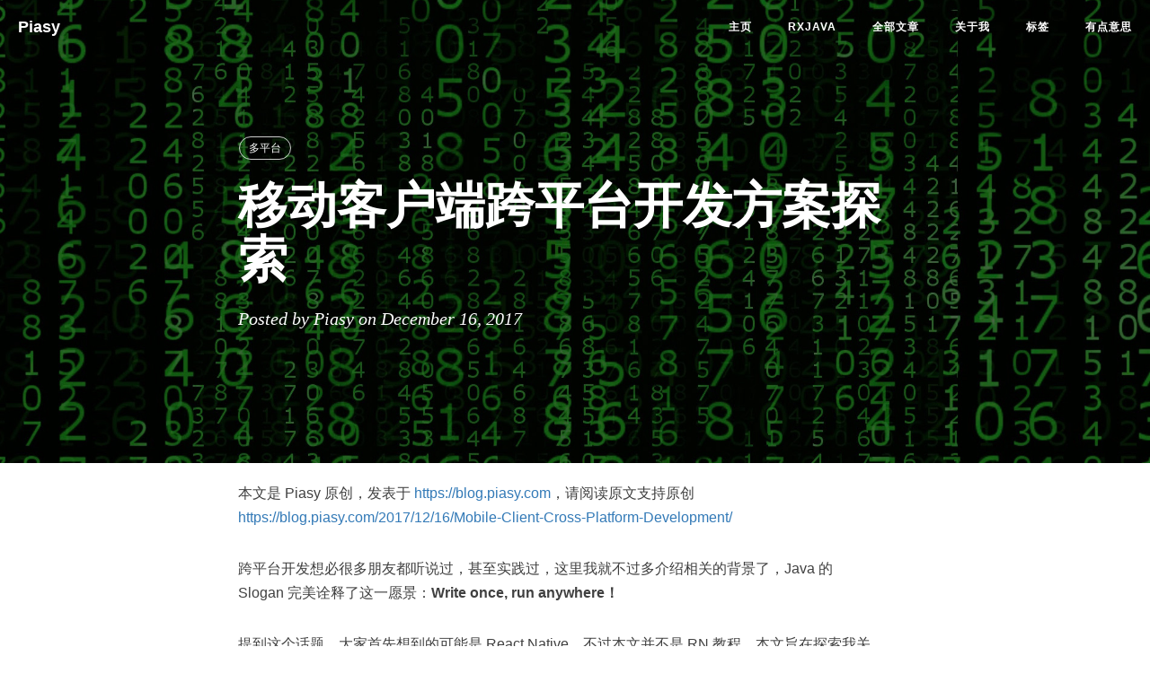

--- FILE ---
content_type: text/html
request_url: https://blog.piasy.com/2017/12/16/Mobile-Client-Cross-Platform-Development/index.html
body_size: 12751
content:
<!DOCTYPE html>
<html lang="en">

<head>
    <meta charset="utf-8">
    <meta http-equiv="X-UA-Compatible" content="IE=edge">
    <meta name="google-site-verification" content="xBT4GhYoi5qRD5tr338pgPM5OWHHIDR6mNg1a3euekI" />
    <meta name="viewport" content="width=device-width, initial-scale=1">
    <meta name="description" content="NEVER STOP | 这里是 Piasy 的个人博客">
    <meta name="keyword"  content="许建林, Piasy许建林, Piasy, piasy, @piasy, Piasy的博客, Piasy Blog, 博客, 个人网站, 互联网, 安卓开发, 实时多媒体">
    <link rel="shortcut icon" href="/img/favicon.ico">

    <title>移动客户端跨平台开发方案探索 - Piasy的博客 | Piasy Blog</title>

    <link rel="canonical" href="https://blog.piasy.com/2017/12/16/Mobile-Client-Cross-Platform-Development/index.html">

    <!-- Bootstrap Core CSS -->
    <link rel="stylesheet" href="/css/bootstrap.min.css">

    <!-- Custom CSS -->
    <link rel="stylesheet" href="/css/hux-blog.min.css">

    <!-- Pygments Github CSS -->
    <link rel="stylesheet" href="/css/autumn.css">

    <link href="/css/font-awesome.min.css" rel="stylesheet" type="text/css">


    <!-- Hux Delete, sad but pending in China
    <link href='http://fonts.googleapis.com/css?family=Lora:400,700,400italic,700italic' rel='stylesheet' type='text/css'>
    <link href='http://fonts.googleapis.com/css?family=Open+Sans:300italic,400italic,600italic,700italic,800italic,400,300,600,700,800' rel='stylesheet' type='text/
    css'>
    -->


    <!-- HTML5 Shim and Respond.js IE8 support of HTML5 elements and media queries -->
    <!-- WARNING: Respond.js doesn't work if you view the page via file:// -->
    <!--[if lt IE 9]>
        <script src="https://oss.maxcdn.com/libs/html5shiv/3.7.0/html5shiv.js"></script>
        <script src="https://oss.maxcdn.com/libs/respond.js/1.4.2/respond.min.js"></script>
    <![endif]-->

    <!-- ga & ba script hoook -->
    <script></script>
</head>


<!-- hack iOS CSS :active style -->
<body ontouchstart="">

    <!-- Navigation -->
<nav class="navbar navbar-default navbar-custom navbar-fixed-top">
    <div class="container-fluid">
        <!-- Brand and toggle get grouped for better mobile display -->
        <div class="navbar-header page-scroll">
            <button type="button" class="navbar-toggle">
                <span class="sr-only">Toggle navigation</span>
                <span class="icon-bar"></span>
                <span class="icon-bar"></span>
                <span class="icon-bar"></span>
            </button>
            <a class="navbar-brand" href="/index.html">Piasy</a>
        </div>

        <!-- Collect the nav links, forms, and other content for toggling -->
        <!-- Known Issue, found by Hux:
            <nav>'s height woule be hold on by its content.
            so, when navbar scale out, the <nav> will cover tags.
            also mask any touch event of tags, unfortunately.
        -->
        <div id="huxblog_navbar">
            <div class="navbar-collapse">
                <ul class="nav navbar-nav navbar-right">
                    <li>
                        <a href="/index.html">主页</a>
                    </li>
                    <li>
                        <a href="/AdvancedRxJava/index.html">RxJava</a>
                    </li>
                    <li>
                        <a href="/archive/index.html">全部文章</a>
                    </li>
                    <li>
                        <a href="/about/index.html">关于我</a>
                    </li>
                    <li>
                        <a href="/tags/index.html">标签</a>
                    </li>
                    <li>
                        <a href="/interesting/index.html">有点意思</a>
                    </li>
                </ul>
            </div>
        </div>
        <!-- /.navbar-collapse -->
    </div>
    <!-- /.container -->
</nav>
<script>
    // Drop Bootstarp low-performance Navbar
    // Use customize navbar with high-quality material design animation
    // in high-perf jank-free CSS3 implementation
    var $body   = document.body;
    var $toggle = document.querySelector('.navbar-toggle');
    var $navbar = document.querySelector('#huxblog_navbar');
    var $collapse = document.querySelector('.navbar-collapse');

    $toggle.addEventListener('click', handleMagic)
    function handleMagic(e){
        if ($navbar.className.indexOf('in') > 0) {
        // CLOSE
            $navbar.className = " ";
            // wait until animation end.
            setTimeout(function(){
                // prevent frequently toggle
                if($navbar.className.indexOf('in') < 0) {
                    $collapse.style.height = "0px"
                }
            },400)
        }else{
        // OPEN
            $collapse.style.height = "auto"
            $navbar.className += " in";
        }
    }
</script>


    <!-- Image to hack wechat -->
<!-- <img src="/img/icon_wechat.png" width="0" height="0"> -->
<!-- <img src="/img/home-bg.jpg" width="0" height="0"> -->

<!-- Post Header -->
<style type="text/css">
    header.intro-header{
        background-image: url('/img/home-bg.jpg')
    }
</style>
<header class="intro-header" >
    <div class="container">
        <div class="row">
            <div class="col-lg-8 col-lg-offset-2 col-md-10 col-md-offset-1">
                <div class="post-heading">
                    <div class="tags">
                        
                        <a class="tag" href="/tags/index.html#多平台" title="多平台">多平台</a>
                        
                    </div>
                    <h1>移动客户端跨平台开发方案探索</h1>
                    
                    
                    <h2 class="subheading"></h2>
                    
                    <span class="meta">Posted by Piasy on December 16, 2017</span>
                </div>
            </div>
        </div>
    </div>
</header>

<!-- Post Content -->
<article>
    <div class="container">
        <div class="row">
            <div id="google_translate_element" style="float: right;"></div>

    <!-- Post Container -->
            <div class="
                col-lg-8 col-lg-offset-2
                col-md-10 col-md-offset-1
                post-container">

                本文是 Piasy 原创，发表于 <a href="https://blog.piasy.com/index.html">https://blog.piasy.com</a>，请阅读原文支持原创 <a href="https://blog.piasy.com/2017/12/16/Mobile-Client-Cross-Platform-Development/index.html">https://blog.piasy.com/2017/12/16/Mobile-Client-Cross-Platform-Development/</a>

				<p>跨平台开发想必很多朋友都听说过，甚至实践过，这里我就不过多介绍相关的背景了，Java 的 Slogan 完美诠释了这一愿景：<strong>Write once, run anywhere！</strong></p>

<p>提到这个话题，大家首先想到的可能是 React Native，不过本文并不是 RN 教程。本文旨在探索我关注到的几种比较靠谱的移动客户端跨平台开发方案，当然 RN 是其中必不可少的一部分。</p>

<p>完美的跨平台开发方案自然是一行平台相关的代码都没有，但这个要求稍显苛刻，很多时候退一步海阔天空，在移动客户端跨平台开发这个场景下也是这样。所以我们的目标应该是尽可能地减少平台相关代码的开发，最大程度复用核心逻辑代码。</p>

<p>此外，客户端的开发可以分为两部分：业务逻辑与界面交互。由于不同的平台（Android、iOS、Web）GUI 系统差异较大，通常来说界面交互共享代码更加困难。这对于 APP 开发确实是个不小的问题，但对于 SDK 开发来说却影响较小。</p>

<h2 id="可选方案">可选方案</h2>

<p>接下来我们先看看有哪些可选方案：</p>

<ul>
  <li><a href="https://facebook.github.io/react-native">React Native</a> (Javascript)</li>
  <li><a href="https://flutter.io">Flutter</a> (Dart)</li>
  <li><a href="https://developers.google.com/j2objc">J2ObjC</a> + <a href="http://www.gwtproject.org">GWT</a> (Java)</li>
  <li><a href="https://github.com/dropbox/djinni">Djinni</a> + <a href="http://webassembly.org">WebAssembly</a> (C++)</li>
</ul>

<p>其实如果要把小程序列入其中，也未尝不可，毕竟能在不同平台的微信和支付宝里运行，也堪称跨平台了。</p>

<p><em>注：上述各项技术的基本概念本文不会过多介绍，请大家自行查阅官方文档</em>。</p>

<p><strong>2017.12.22 更新</strong>：之前误以为 Weex 是和小程序一样的技术，但它是和 RN 对标的呀，实在汗颜，日后再做补充……</p>

<h3 id="react-native">React Native</h3>

<p>RN 由 Facebook 开源，Facebook 内部很多项目在用，工业界也有不少公司和团队都在使用。这样的项目，坑肯定有，但一定不会没人填。</p>

<p>RN 的主要优势有两大部分，一是 React 本身的优势，二是将「React」「Native 化」之后跨平台的优势。这里我主要总结下 React 本身的优势（或者说特性）：</p>

<ul>
  <li>组件化：组件根据状态（state）和属性（props）确定 UI，各种组件组成 view tree；</li>
  <li>单向数据流：props 只允许自顶向下传递，父组件设置子组件的 props；交互事件则自底向上抛出，父组件收到子组件内的交互事件后更新 state，触发整个 view tree 的更新（重新设置子组件的 props）；</li>
  <li>Virtual DOM：view tree 和实际 DOM tree 独立，通过计算差量，每次刷新界面只更新变化的 DOM 元素，提高效率；</li>
  <li>JSX 语法、render 函数让代码更易于理解和维护；</li>
</ul>

<p>我觉得下面这幅图形象地表达了 React 的设计精髓：<strong>building large applications with data that changes over time</strong>。</p>

<p><img src="https://imgs.piasy.com/2017-12-17-react_ui_is_f_data.png" alt="" /></p>

<p>内部原理：</p>

<ul>
  <li>写的是 JS 代码，实际运行的也是 JS 代码，在 JavaScriptCore VM 中运行（而不是 WebView）；</li>
  <li>JS 代码里的 View 实际会使用 native View（在 RN 的上下文中，native 指的是原生），映射关系是可以控制的；
    <ul>
      <li>有一个 <a href="https://react.parts">native View 市场</a>，可以发现轮子、发布轮子；</li>
    </ul>
  </li>
  <li>支持 JS 代码和 native 代码互相调用，三大特点：异步，批量，序列化；
    <ul>
      <li>实际上 native 化靠的正是 JS 和 native 互相调用（RN 内部实现）；</li>
      <li>双向调用都是异步的；</li>
      <li>跨边界调用实际上是消息收发和处理，由于跨边界存在开销，所以批量处理减小开销；</li>
      <li>不跨边界共享可变对象，而是跨边界交换可序列化的消息；</li>
    </ul>
  </li>
  <li>跨边界调用通过 bridge 层实现；
    <ul>
      <li>把 native 模块对象注册到 bridge，之前 JS 代码里面的函数调用就可以执行了（JS 是动态语言，运行时有函数/属性，就能访问）；</li>
      <li>跨边界调用实际上是消息收发和处理，例如 JS 调用 native 的一个函数，就往一个特殊的队列里放入一条消息，bridge 取出消息后，利用反射，调用 native 函数，反之亦然；</li>
      <li>bridge 可以替换 JS runtime，这样就变得很灵活了，例如可以在单独的 WebKit 进程中运行，可以在 Chrome 里面调试 RN APP；</li>
      <li>下图形象地展示了跨边界调用的过程：</li>
    </ul>

    <p><img src="https://imgs.piasy.com/2017-12-17-react_native_bridge.png" alt="" /></p>
  </li>
</ul>

<p>总结：RN 利用 JavascriptCore VM 在 iOS/Android 系统上执行 JS 代码，实现了业务逻辑跨平台；通过 JS 和 native 互调完成 UI native 化，实现了界面交互跨平台。虽然 JS VM 解释执行、跨边界调用存在一定的性能开销，但大部分情况下它们都不会成为瓶颈，如果开发任务大多集中在界面交互、非计算密集的业务逻辑上，RN 是不错的选择。</p>

<h3 id="flutter">Flutter</h3>

<p>Flutter 由 Google 开源，项目年龄比 RN 短大半年，目前仍处于 alpha 状态，没有正式发布版（RN 虽然更新频繁，而且还处于 <code class="language-plaintext highlighter-rouge">0.x</code> 版本，但好歹也算发布了）。</p>

<p>优势：</p>

<ul>
  <li>自带 <em>beautiful UI</em>；</li>
  <li>UI 代码的编写，借鉴了 React 的思想：组件化，声明式，集中的 build 函数（React 的 render）……</li>
  <li>利用 Flutter 自己的 GUI 引擎，高效实现所有的 2D GUI 开发；</li>
  <li>相机（拍照）、传感器、GPS、网络、持久化，都可以在 Flutter 里使用（利用 Dart 和 native 互调）；</li>
  <li><a href="https://pub.dartlang.org">Dart package 市场</a>，也可以发现轮子、发布轮子；</li>
</ul>

<p>内部原理：</p>

<ul>
  <li>架构图：</li>
</ul>

<p><img src="https://imgs.piasy.com/2017-12-17-Flutter_System_Architecture.png" alt="" /></p>

<ul>
  <li>核心引擎部分是纯 C++ 代码，iOS/Android 都直接支持，Dart 代码则会预编译为机器码，在各个系统里直接执行，没有解释器 <em>赚差价</em>；</li>
  <li>UI 部分 Flutter 不使用任何系统 OEM 控件，只用在自己的 GUI 体系内打造的控件，因为 <em>Google 信不过 OEM</em>，Flutter 自己完全实现了一套跨平台的 GUI 系统，包括图层组合渲染、触摸事件、手势、动画、控件……这个 GUI 系统承载于一个 FlutterView（Android 继承自 SurfaceView，iOS 继承自 UIView）；</li>
  <li>支持 Dart 和 native 代码双向通讯（和 RN 一样，这里的 native 指的是原生）：通过 Channel 实现完全异步的消息收发；
    <ul>
      <li>Channel 是 Flutter 里 Dart 和 native 通讯的通道，类似于一个网络连接，通过名字进行区分，是全双工的通道，创建 Channel 时使用相同的名字即可互相收发消息；</li>
      <li>MethodChannel/FlutterMethodChannel 是专门用来实现类似 RPC 的通道；</li>
      <li>BasicMessageChannel/FlutterBasicMessageChannel 可以用来实现普通的消息收发，全双工使用示例（<a href="https://github.com/flutter/flutter/blob/291602db92cfd80725c758da3139f0c193658258/examples/flutter_view/lib/main.dart#L32">Dart 端</a>，<a href="https://github.com/flutter/flutter/blob/291602db92cfd80725c758da3139f0c193658258/examples/flutter_view/android/app/src/main/java/com/example/view/MainActivity.java#L60">Android 端</a>，<a href="https://github.com/flutter/flutter/blob/291602db92cfd80725c758da3139f0c193658258/examples/flutter_view/ios/Runner/MainViewController.m#L38">iOS 端</a>）</li>
      <li>EventChannel/FlutterEventChannel 用来实现双向 Event 通讯（看起来和 MessageChannel 功能重叠）；</li>
    </ul>
  </li>
</ul>

<p>总结：Flutter 利用 Dart 代码可以预编译为机器码这一特性，实现了业务逻辑的跨平台；通过自己实现一套跨平台的 GUI 系统，实现了界面交互的跨平台。由于最终执行的代码都是机器码（C++，Dart），而且跨平台的实现基本不涉及 Dart 代码与 native 代码互相调用，所以 Flutter 的效率肯定是有保障的。在涉及到动画、手势等强交互 UI 特性时，Flutter 的性能应该比 RN 要高不少。Flutter 还自带了一套 Material Design 的跨平台控件库，简直良心。</p>

<p>Web 端呢？<a href="https://www.dartlang.org">Dart 可是能运行在浏览器里的呢！</a></p>

<blockquote>
  <p>Dart runs fast in every modern browser, on the command line, on servers, and on mobile.</p>
</blockquote>

<p>不过遗憾的是，虽然 Dart 代码可以在浏览器运行，但却无法和 Flutter APP 共用 UI，<a href="https://flutter.io/faq/#does-flutter-run-on-the-web">Flutter 团队也不打算开发 Web 支持</a>。</p>

<h3 id="j2objc--gwt">J2ObjC + GWT</h3>

<p>J2ObjC 和 GWT 都由 Google 开源，分别用来把 Java 代码编译为 ObjC 代码和 JS 代码，用来在 Android、iOS、Web 端共用业务逻辑代码，界面交互代码则需要单独开发。</p>

<p>这个特性简直就是 SDK 开发者的福音，事实上这也正是我在最近两个月在公司项目中实践的方案。这套跨平台方案没有什么炫酷的技术，直接把代码编译为各个平台开发语言的代码，简单粗暴但行之有效。</p>

<p>这里我简单总结下我在实践中感受到的一些要点：</p>

<ul>
  <li>利用 <code class="language-plaintext highlighter-rouge">interface</code> 隔离 UI 操作；</li>
  <li>利用 <code class="language-plaintext highlighter-rouge">interface</code> 隔离其他 SDK 调用；</li>
  <li>JSON 解析作为一个特殊的 SDK，除了要隔离，还有别的坑：ObjC 中可能需要手动实现序列化与反序列化，我们项目使用的 MJExtension 就是如此；</li>
  <li>支持 try-catch，会被翻译为 ObjC 的异常机制；</li>
  <li>循环引用问题：Java 内存回收做得比 ObjC 好，即便有循环引用，但如果整体不被其他对象引用，也可以回收，但 ObjC 就不行，所以要么代码里得显式设置 null 切断循环引用，要么就得用 <code class="language-plaintext highlighter-rouge">WeakReference</code>（<code class="language-plaintext highlighter-rouge">@Weak</code> 注解会被翻译为 <code class="language-plaintext highlighter-rouge">__unsafe_unretained</code>，用起来还是有些担心的）；</li>
  <li>J2ObjC 的静态库 <code class="language-plaintext highlighter-rouge">libjre_emu.a</code> 有好几百兆，如果发布的 SDK 是静态库，那让开发者用户也携带这个 .a 就会比较恼人；</li>
</ul>

<h3 id="djinni--webassembly">Djinni + WebAssembly</h3>

<p>Djinni 由 Dropbox 开源，它的核心思想是用 C++ 开发业务逻辑，利用 JNI、Objective-C++ 实现 C++ 和 Java、ObjC 的互相调用。</p>

<p>那这是 JNI 和 Objective-C++ 实现的跨平台呀，和 Djinni 有啥关系呢？做过 NDK 开发的朋友肯定知道，要实现 C++ 调用 Java 非常麻烦，boilerplate code 很多，Djinni 的发力点就在于减少 boilerplate code，声明跨边界的数据结构和接口，自动生成 C++、Java、ObjC 跨边界调用相关的代码，让我们可以聚焦于真正的业务逻辑开发中。</p>

<p>Djinni 生成代码的思路和 J2ObjC 编译代码的思路异曲同工，也都是简单粗暴的办法。接触到 Djinni 是半年前，最近趁着总结这篇文章的机会，简单实践了一把，还谈不上有太深的感悟，唯一一点是 Djinni 生成的 record 在跨边界时，是 immutable 的，因为很难保证跨边界状态维护，设计接口时需要考虑这一点。</p>

<p>这个方案是在 Dropbox 内部大量实践后再开源的，而且生成的代码并不多，稳定性不存在太多的风险，靠谱程度还是很高的。如果 SDK 的业务逻辑想在 C/C++ 代码中实现，那这套方案就是良策了。</p>

<p>理论上来说，我们的 C++ 代码也是可以编译为可以被 WebAssembly 加载的代码的，那在 Web 端使用应该也是可行的，当然，一层 JS wrapper 必不可少。</p>

<h2 id="demo-time">Demo time</h2>

<p>光说不练假把式，demo 自然是需要的。但逼近年关，公司项目太忙，只来得及做完后两种方案实现 Android iOS 跨平台的 demo，剩下的部分，只能来年再补了。</p>

<p>毕竟「done is better then perfect」</p>

<ul>
  <li><a href="https://github.com/Piasy/JavaUniverse">JavaUniverse: A demo project that showcase how to use Java to conquer the universe, with the help of J2ObjC and GWT :)</a></li>
  <li><a href="https://github.com/Piasy/CppUniverse">CppUniverse: A demo project that showcase how to use C++ to conquer the universe, with the help of Djinni and WebAssembly :)</a></li>
</ul>

<h2 id="caveat-time">Caveat time</h2>

<p>绿色守护的开发者冯森林老师曾在一次 MDCC 上说：如果一个项目只说自己如何如何牛，却对自己的限制、坑闭口不提，那这个项目一定不靠谱。</p>

<p>坑肯定是少不了的，这里记录下我踩过的那些坑。</p>

<h3 id="react-native-1">React Native</h3>

<p>ReactNative 某个标签对应的 native view，如果修改 child view（增减、调整大小），都不会触发这个 native view 自身的 layout，所以需要自己手动触发。参考：<a href="https://github.com/facebook/react-native/issues/8862#issuecomment-321198212">GitHub issue</a>。</p>

<h3 id="j2objc">J2ObjC</h3>

<p>包装类型使用注意：对 <code class="language-plaintext highlighter-rouge">List&lt;Long&gt;</code> 调用 <code class="language-plaintext highlighter-rouge">.contains(long)</code>，判断将失效，生成的 ObjC 代码在比较指针。</p>

<h2 id="参考文章">参考文章</h2>

<p>React Native:</p>

<ul>
  <li><a href="https://github.com/reactjs/reactjs.org/blob/3c25e091555e24681e4571641742597e7ca990d1/docs/01-why-react.md">Why React</a></li>
  <li><a href="https://www.altexsoft.com/blog/engineering/the-good-and-the-bad-of-reactjs-and-react-native">The Good and the Bad of ReactJS and React Native</a></li>
  <li><a href="http://jlongster.com/Removing-User-Interface-Complexity,-or-Why-React-is-Awesome">Removing User Interface Complexity, or Why React is Awesome</a></li>
  <li><a href="https://facebook.github.io/react-native/docs/communication-ios.html">Communication between native and React Native</a></li>
  <li><a href="https://speakerdeck.com/mkonicek/under-the-hood-of-react-native?slide=25">Under the hood of React Native, by Martin Konicek</a></li>
  <li><a href="https://speakerdeck.com/frantic/react-native-under-the-hood?slide=13">React Native: Under the Hood, by Alexander Kotliarskyi</a></li>
  <li><a href="https://tadeuzagallo.com/blog/react-native-bridge">Bridging in React Native: An in-depth look into React Native’s core</a></li>
  <li><a href="https://speakerdeck.com/reactamsterdam/tadeu-zagallo-facebook-london-react-native-architecture-overview">React Native Architecture Overview</a></li>
</ul>

<p>Flutter:</p>

<ul>
  <li><a href="https://flutter.io/faq/#technology">FAQ: Technology</a></li>
  <li><a href="https://flutter.io/platform-channels">Writing custom platform-specific code with platform channels</a></li>
  <li><a href="https://softwareengineering.stackexchange.com/a/164304/291269">Does Dart have any useful features for web programmers?</a></li>
</ul>


                
                
                

                <hr>

                <ul class="pager">
                    
                    <li class="previous">
                        <a href="/2017/10/24/I-Need-Know-About-Compile-Link-Load-Execute/index.html" data-toggle="tooltip" data-placement="top" title="我需要知道：编译、链接、装载、运行">&larr; Previous Post</a>
                    </li>
                    
                    
                    <li class="next">
                        <a href="/2017/12/30/This-Year-in-Powerinfo/index.html" data-toggle="tooltip" data-placement="top" title="我在鼎点这一年">Next Post &rarr;</a>
                    </li>
                    
                </ul>

                

                

                
                <!-- disqus 评论框 start -->
                <div class="comments">
                    <div id="disqus_thread"></div>
                    <script>
                    (function() { // DON'T EDIT BELOW THIS LINE
                    var d = document, s = d.createElement('script');
                    s.src = 'https://.disqus.com/embed.js';
                    s.setAttribute('data-timestamp', +new Date());
                    (d.head || d.body).appendChild(s);
                    })();
                    </script>
                    <noscript>Please enable JavaScript to view the <a href="https://disqus.com/?ref_noscript">comments powered by Disqus.</a></noscript>
                </div>
                <!-- disqus 评论框 end -->
                

            </div>

    <!-- Sidebar Container -->
            <div class="
                col-lg-8 col-lg-offset-2
                col-md-10 col-md-offset-1
                sidebar-container">

                <!-- Featured Tags -->
                
                <section>
                    <hr class="hidden-sm hidden-xs">
                    <h5><a href="/tags/index.html">FEATURED TAGS</a></h5>
                    <div class="tags">
        				
                            
                				<a href="/tags/index.html#Java" title="Java" rel="2">
                                    Java
                                </a>
                            
        				
                            
                				<a href="/tags/index.html#安卓开发" title="安卓开发" rel="42">
                                    安卓开发
                                </a>
                            
        				
                            
                				<a href="/tags/index.html#性能优化" title="性能优化" rel="4">
                                    性能优化
                                </a>
                            
        				
                            
                				<a href="/tags/index.html#构建" title="构建" rel="1">
                                    构建
                                </a>
                            
        				
                            
                				<a href="/tags/index.html#BUCK" title="BUCK" rel="6">
                                    BUCK
                                </a>
                            
        				
                            
                				<a href="/tags/index.html#RAD" title="RAD" rel="2">
                                    RAD
                                </a>
                            
        				
                            
                				<a href="/tags/index.html#PoC" title="PoC" rel="4">
                                    PoC
                                </a>
                            
        				
                            
                				<a href="/tags/index.html#踩坑之旅" title="踩坑之旅" rel="2">
                                    踩坑之旅
                                </a>
                            
        				
                            
                				<a href="/tags/index.html#复盘" title="复盘" rel="5">
                                    复盘
                                </a>
                            
        				
                            
                				<a href="/tags/index.html#MISC" title="MISC" rel="3">
                                    MISC
                                </a>
                            
        				
                            
                				<a href="/tags/index.html#Reactive eXtention" title="Reactive eXtention" rel="5">
                                    Reactive eXtention
                                </a>
                            
        				
                            
                				<a href="/tags/index.html#原理剖析" title="原理剖析" rel="5">
                                    原理剖析
                                </a>
                            
        				
                            
                				<a href="/tags/index.html#奇技淫巧" title="奇技淫巧" rel="1">
                                    奇技淫巧
                                </a>
                            
        				
                            
                				<a href="/tags/index.html#实时多媒体" title="实时多媒体" rel="38">
                                    实时多媒体
                                </a>
                            
        				
                            
                				<a href="/tags/index.html#TDD" title="TDD" rel="2">
                                    TDD
                                </a>
                            
        				
                            
                				<a href="/tags/index.html#RecyclerView" title="RecyclerView" rel="2">
                                    RecyclerView
                                </a>
                            
        				
                            
                				<a href="/tags/index.html#Dagger2" title="Dagger2" rel="1">
                                    Dagger2
                                </a>
                            
        				
                            
                				<a href="/tags/index.html#架构" title="架构" rel="5">
                                    架构
                                </a>
                            
        				
                            
                				<a href="/tags/index.html#OpenGL" title="OpenGL" rel="4">
                                    OpenGL
                                </a>
                            
        				
                            
                				<a href="/tags/index.html#拆轮子" title="拆轮子" rel="4">
                                    拆轮子
                                </a>
                            
        				
                            
                				<a href="/tags/index.html#基础知识" title="基础知识" rel="13">
                                    基础知识
                                </a>
                            
        				
                            
                				<a href="/tags/index.html#逆向工程" title="逆向工程" rel="1">
                                    逆向工程
                                </a>
                            
        				
                            
                				<a href="/tags/index.html#WebRTC" title="WebRTC" rel="32">
                                    WebRTC
                                </a>
                            
        				
                            
                				<a href="/tags/index.html#NDK" title="NDK" rel="3">
                                    NDK
                                </a>
                            
        				
                            
                				<a href="/tags/index.html#信息安全" title="信息安全" rel="1">
                                    信息安全
                                </a>
                            
        				
                            
                				<a href="/tags/index.html#网络" title="网络" rel="5">
                                    网络
                                </a>
                            
        				
                            
                				<a href="/tags/index.html#多平台" title="多平台" rel="5">
                                    多平台
                                </a>
                            
        				
                            
                				<a href="/tags/index.html#管理" title="管理" rel="1">
                                    管理
                                </a>
                            
        				
                            
                				<a href="/tags/index.html#Janus" title="Janus" rel="1">
                                    Janus
                                </a>
                            
        				
                            
                				<a href="/tags/index.html#OWT" title="OWT" rel="5">
                                    OWT
                                </a>
                            
        				
                            
                				<a href="/tags/index.html#AvConf" title="AvConf" rel="2">
                                    AvConf
                                </a>
                            
        				
                            
                				<a href="/tags/index.html#Hackathon" title="Hackathon" rel="1">
                                    Hackathon
                                </a>
                            
        				
                            
                				<a href="/tags/index.html#mediasoup" title="mediasoup" rel="1">
                                    mediasoup
                                </a>
                            
        				
                            
                				<a href="/tags/index.html#AI" title="AI" rel="1">
                                    AI
                                </a>
                            
        				
        			</div>
                </section>
                

                <!-- Friends Blog -->
                
                <hr>
                <h5>FRIENDS</h5>
                <ul class="list-inline">
                    
                        <li><a href="https://www.chenwenguan.com/">陈文管的博客</a></li>
                    
                        <li><a href="http://www.diycode.cc/">DiyCode</a></li>
                    
                        <li><a href="http://codekk.com">CodeKK</a></li>
                    
                        <li><a href="http://www.trinea.cn/">Trinea</a></li>
                    
                        <li><a href="http://notes.stay4it.com/">Stay</a></li>
                    
                        <li><a href="http://droidyue.com/">技术小黑屋</a></li>
                    
                        <li><a href="http://android-developers.blogspot.com/">安卓开发者官博</a></li>
                    
                        <li><a href="http://blog.csdn.net/Luoshengyang">老罗的Android之旅</a></li>
                    
                        <li><a href="http://hukai.me/">胡凯</a></li>
                    
                        <li><a href="http://blog.daimajia.com/">代码家</a></li>
                    
                        <li><a href="http://blog.csdn.net/guolin_blog">郭霖的专栏</a></li>
                    
                        <li><a href="http://stormzhang.com/">stormzhang博客精华</a></li>
                    
                        <li><a href="http://blog.csdn.net/lmj623565791/">张鸿洋</a></li>
                    
                        <li><a href="http://blog.csdn.net/xyz_lmn">张兴业的博客</a></li>
                    
                        <li><a href="http://blog.csdn.net/lzyzsd/">hi大头鬼hi</a></li>
                    
                </ul>
                
            </div>
        </div>
    </div>
</article>





<!-- disqus 公共JS代码 start (一个网页只需插入一次) -->
<script type="text/javascript">
    /* * * CONFIGURATION VARIABLES * * */
    var disqus_shortname = "piasy";
    var disqus_identifier = "/2017/12/16/Mobile-Client-Cross-Platform-Development";
    var disqus_url = "https://blog.piasy.com/2017/12/16/Mobile-Client-Cross-Platform-Development/";

    (function() {
        var dsq = document.createElement('script'); dsq.type = 'text/javascript'; dsq.async = true;
        dsq.src = '//' + disqus_shortname + '.disqus.com/embed.js';
        (document.getElementsByTagName('head')[0] || document.getElementsByTagName('body')[0]).appendChild(dsq);
    })();
</script>
<!-- disqus 公共JS代码 end -->




<!-- async load function -->
<script>
    function async(u, c) {
      var d = document, t = 'script',
          o = d.createElement(t),
          s = d.getElementsByTagName(t)[0];
      o.src = u;
      if (c) { o.addEventListener('load', function (e) { c(null, e); }, false); }
      s.parentNode.insertBefore(o, s);
    }
</script>
<!-- anchor-js, Doc:http://bryanbraun.github.io/anchorjs/ -->
<script>
    async("/js/anchor.min.js",function(){
        anchors.options = {
          visible: 'always',
          placement: 'right',
          icon: '#'
        };
        anchors.add().remove('.intro-header h1').remove('.subheading').remove('.sidebar-container h5');
    })
</script>
<style>
    /* place left on bigger screen */
    @media all and (min-width: 800px) {
        .anchorjs-link{
            position: absolute;
            left: -0.75em;
            font-size: 1.1em;
            margin-top : -0.1em;
        }
    }
</style>



    <!-- Footer -->
<footer>
    <div class="container">
        <div class="row">
            <div class="col-lg-8 col-lg-offset-2 col-md-10 col-md-offset-1">
                <ul class="list-inline text-center">
                    
                    <li>
                        <a target="_blank" href="/feed.xml">
                            <span class="fa-stack fa-lg">
                                <i class="fa fa-circle fa-stack-2x"></i>
                                <i class="fa fa-rss fa-stack-1x fa-inverse"></i>
                            </span>
                        </a>
                    </li>
                    
                    
                    
                    <li>
                        <a target="_blank" href="https://github.com/Piasy">
                            <span class="fa-stack fa-lg">
                                <i class="fa fa-circle fa-stack-2x"></i>
                                <i class="fa fa-github fa-stack-1x fa-inverse"></i>
                            </span>
                        </a>
                    </li>
                    
                    
                    
                    <li>
                        <a target="_blank" href="mailto:xz4215@gmail.com">
                            <span class="fa-stack fa-lg">
                                <i class="fa fa-circle fa-stack-2x"></i>
                                <i class="fa fa-envelope-o fa-stack-1x fa-inverse"></i>
                            </span>
                        </a>
                    </li>
                    
                    
                    
                    <li>
                        <a target="_blank" href="https://www.linkedin.com/in/piasy">
                            <span class="fa-stack fa-lg">
                                <i class="fa fa-circle fa-stack-2x"></i>
                                <i class="fa fa-linkedin-square fa-stack-1x fa-inverse"></i>
                            </span>
                        </a>
                    </li>
                    
                    
                    
                    <li>
                        <a target="_blank" href="http://stackoverflow.com/users/3077508/piasy">
                            <span class="fa-stack fa-lg">
                                <i class="fa fa-circle fa-stack-2x"></i>
                                <i class="fa fa-stack-overflow fa-stack-1x fa-inverse"></i>
                            </span>
                        </a>
                    </li>
                    
                </ul>
                <p class="copyright text-muted">
                    Copyright &copy; Piasy 2025
                    <br>
                    Theme by <a href="http://huangxuan.me">Hux</a>
                </p>
            </div>
        </div>
    </div>
</footer>

<!-- jQuery -->
<script src="/js/jquery.min.js "></script>

<!-- Bootstrap Core JavaScript -->
<script src="/js/bootstrap.min.js "></script>

<!-- Custom Theme JavaScript -->
<script src="/js/hux-blog.min.js "></script>


<!-- async load function -->
<script>
    function async(u, c) {
      var d = document, t = 'script',
          o = d.createElement(t),
          s = d.getElementsByTagName(t)[0];
      o.src = u;
      if (c) { o.addEventListener('load', function (e) { c(null, e); }, false); }
      s.parentNode.insertBefore(o, s);
    }
</script>

<script>
    // only load tagcloud.js in tag.html
    if($('#tag_cloud').length !== 0){
        async("/js/jquery.tagcloud.js",function(){
            $.fn.tagcloud.defaults = {
                //size: {start: 1, end: 1, unit: 'em'},
                color: {start: '#bbbbee', end: '#0085a1'},
            };
            $('#tag_cloud a').tagcloud();
        })
    }
</script>
<link href="/css/github.min.css" rel="stylesheet">

<!--fastClick.js -->
<script>
    async("/js/fastclick.min.js", function(){
        var $nav = document.querySelector("nav");
        if($nav) FastClick.attach($nav);
    })
</script>


<!-- Google Analytics -->

<script>
    // dynamic User by Hux
    var _gaId = 'UA-68342301-1';
    var _gaDomain = 'blog.piasy.com';

    // Originial
    (function(i,s,o,g,r,a,m){i['GoogleAnalyticsObject']=r;i[r]=i[r]||function(){
    (i[r].q=i[r].q||[]).push(arguments)},i[r].l=1*new Date();a=s.createElement(o),
    m=s.getElementsByTagName(o)[0];a.async=1;a.src=g;m.parentNode.insertBefore(a,m)
    })(window,document,'script','//www.google-analytics.com/analytics.js','ga');

    ga('create', _gaId, _gaDomain);
    ga('send', 'pageview');
</script>



<!-- Baidu Tongji -->

<script>
    // dynamic User by Hux
    var _baId = '0047a0e87acd4fe7ce36981131e63eca';

    // Originial
    var _hmt = _hmt || [];
    (function() {
      var hm = document.createElement("script");
      hm.src = "//hm.baidu.com/hm.js?" + _baId;
      var s = document.getElementsByTagName("script")[0];
      s.parentNode.insertBefore(hm, s);
    })();
</script>


<!-- Google Translate -->
<script type="text/javascript">
function googleTranslateElementInit() {
  new google.translate.TranslateElement({pageLanguage: 'zh-CN', layout: google.translate.TranslateElement.InlineLayout.SIMPLE, gaTrack: true, gaId: 'UA-68342301-1'}, 'google_translate_element');
}
</script><script type="text/javascript" src="//translate.google.com/translate_a/element.js?cb=googleTranslateElementInit"></script>



<!-- Image to hack wechat -->
<img src="/img/icon_wechat.png" width="0" height="0" />
<!-- Migrate from head to bottom, no longer block render and still work -->

</body>

</html>
